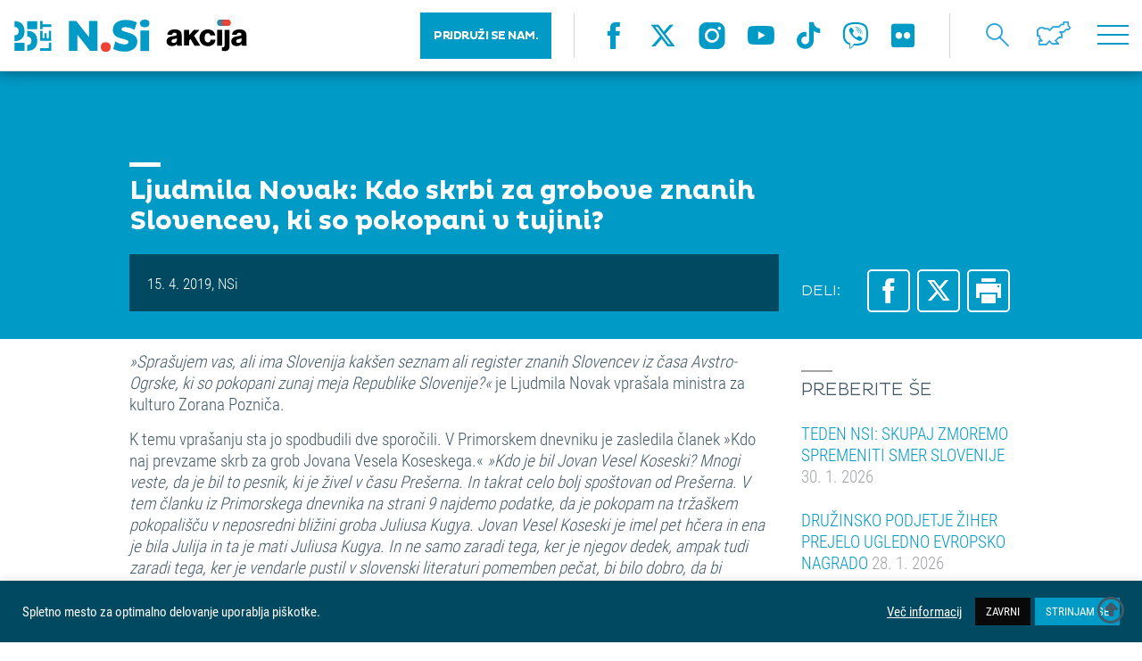

--- FILE ---
content_type: text/html; charset=UTF-8
request_url: https://nsi.si/novica/ljudmila-novak-kdo-skrbi-za-grobove-znanih-slovencev-ki-so-pokopani-v-tujini/
body_size: 19439
content:
<!DOCTYPE html>
<html lang="sl-SI">
<head>
	<meta http-equiv="Content-Type" content="text/html; charset=UTF-8">
	<meta name="viewport" content="width=device-width, user-scalable=no, initial-scale=1.0, maximum-scale=1.0, minimum-scale=1.0">
	<meta name="description" content="">
	<link rel="shortcut icon" type="image/x-icon" href="https://nsi.si/wp-content/themes/enfold-child/images/favicon.ico" />
    <title>Ljudmila Novak: Kdo skrbi za grobove znanih Slovencev, ki so pokopani v tujini? &#8211; Nova Slovenija &#8211; krščanski demokrati</title>
<meta name='robots' content='max-image-preview:large' />
	<style>img:is([sizes="auto" i], [sizes^="auto," i]) { contain-intrinsic-size: 3000px 1500px }</style>
	<script type="text/javascript">function rgmkInitGoogleMaps(){window.rgmkGoogleMapsCallback=true;try{jQuery(document).trigger("rgmkGoogleMapsLoad")}catch(err){}}</script><link rel='dns-prefetch' href='//maps.googleapis.com' />
<link rel='dns-prefetch' href='//maxcdn.bootstrapcdn.com' />
<link rel="alternate" type="application/rss+xml" title="Nova Slovenija - krščanski demokrati &raquo; Vir" href="https://nsi.si/feed/" />
<link rel="alternate" type="application/rss+xml" title="Nova Slovenija - krščanski demokrati &raquo; Vir komentarjev" href="https://nsi.si/comments/feed/" />
<link rel="alternate" type="application/rss+xml" title="Nova Slovenija - krščanski demokrati &raquo; Ljudmila Novak: Kdo skrbi za grobove znanih Slovencev, ki so pokopani v tujini? Vir komentarjev" href="https://nsi.si/novica/ljudmila-novak-kdo-skrbi-za-grobove-znanih-slovencev-ki-so-pokopani-v-tujini/feed/" />
<script type="text/javascript">
/* <![CDATA[ */
window._wpemojiSettings = {"baseUrl":"https:\/\/s.w.org\/images\/core\/emoji\/15.0.3\/72x72\/","ext":".png","svgUrl":"https:\/\/s.w.org\/images\/core\/emoji\/15.0.3\/svg\/","svgExt":".svg","source":{"concatemoji":"https:\/\/nsi.si\/wp-includes\/js\/wp-emoji-release.min.js?ver=6.7.4"}};
/*! This file is auto-generated */
!function(i,n){var o,s,e;function c(e){try{var t={supportTests:e,timestamp:(new Date).valueOf()};sessionStorage.setItem(o,JSON.stringify(t))}catch(e){}}function p(e,t,n){e.clearRect(0,0,e.canvas.width,e.canvas.height),e.fillText(t,0,0);var t=new Uint32Array(e.getImageData(0,0,e.canvas.width,e.canvas.height).data),r=(e.clearRect(0,0,e.canvas.width,e.canvas.height),e.fillText(n,0,0),new Uint32Array(e.getImageData(0,0,e.canvas.width,e.canvas.height).data));return t.every(function(e,t){return e===r[t]})}function u(e,t,n){switch(t){case"flag":return n(e,"\ud83c\udff3\ufe0f\u200d\u26a7\ufe0f","\ud83c\udff3\ufe0f\u200b\u26a7\ufe0f")?!1:!n(e,"\ud83c\uddfa\ud83c\uddf3","\ud83c\uddfa\u200b\ud83c\uddf3")&&!n(e,"\ud83c\udff4\udb40\udc67\udb40\udc62\udb40\udc65\udb40\udc6e\udb40\udc67\udb40\udc7f","\ud83c\udff4\u200b\udb40\udc67\u200b\udb40\udc62\u200b\udb40\udc65\u200b\udb40\udc6e\u200b\udb40\udc67\u200b\udb40\udc7f");case"emoji":return!n(e,"\ud83d\udc26\u200d\u2b1b","\ud83d\udc26\u200b\u2b1b")}return!1}function f(e,t,n){var r="undefined"!=typeof WorkerGlobalScope&&self instanceof WorkerGlobalScope?new OffscreenCanvas(300,150):i.createElement("canvas"),a=r.getContext("2d",{willReadFrequently:!0}),o=(a.textBaseline="top",a.font="600 32px Arial",{});return e.forEach(function(e){o[e]=t(a,e,n)}),o}function t(e){var t=i.createElement("script");t.src=e,t.defer=!0,i.head.appendChild(t)}"undefined"!=typeof Promise&&(o="wpEmojiSettingsSupports",s=["flag","emoji"],n.supports={everything:!0,everythingExceptFlag:!0},e=new Promise(function(e){i.addEventListener("DOMContentLoaded",e,{once:!0})}),new Promise(function(t){var n=function(){try{var e=JSON.parse(sessionStorage.getItem(o));if("object"==typeof e&&"number"==typeof e.timestamp&&(new Date).valueOf()<e.timestamp+604800&&"object"==typeof e.supportTests)return e.supportTests}catch(e){}return null}();if(!n){if("undefined"!=typeof Worker&&"undefined"!=typeof OffscreenCanvas&&"undefined"!=typeof URL&&URL.createObjectURL&&"undefined"!=typeof Blob)try{var e="postMessage("+f.toString()+"("+[JSON.stringify(s),u.toString(),p.toString()].join(",")+"));",r=new Blob([e],{type:"text/javascript"}),a=new Worker(URL.createObjectURL(r),{name:"wpTestEmojiSupports"});return void(a.onmessage=function(e){c(n=e.data),a.terminate(),t(n)})}catch(e){}c(n=f(s,u,p))}t(n)}).then(function(e){for(var t in e)n.supports[t]=e[t],n.supports.everything=n.supports.everything&&n.supports[t],"flag"!==t&&(n.supports.everythingExceptFlag=n.supports.everythingExceptFlag&&n.supports[t]);n.supports.everythingExceptFlag=n.supports.everythingExceptFlag&&!n.supports.flag,n.DOMReady=!1,n.readyCallback=function(){n.DOMReady=!0}}).then(function(){return e}).then(function(){var e;n.supports.everything||(n.readyCallback(),(e=n.source||{}).concatemoji?t(e.concatemoji):e.wpemoji&&e.twemoji&&(t(e.twemoji),t(e.wpemoji)))}))}((window,document),window._wpemojiSettings);
/* ]]> */
</script>
<link rel='stylesheet' id='pt-cv-public-style-css' href='https://nsi.si/wp-content/plugins/content-views-query-and-display-post-page/public/assets/css/cv.css?ver=4.3' type='text/css' media='all' />
<link rel='stylesheet' id='pt-cv-public-pro-style-css' href='https://nsi.si/wp-content/plugins/pt-content-views-pro/public/assets/css/cvpro.min.css?ver=5.8.8' type='text/css' media='all' />
<style id='wp-emoji-styles-inline-css' type='text/css'>

	img.wp-smiley, img.emoji {
		display: inline !important;
		border: none !important;
		box-shadow: none !important;
		height: 1em !important;
		width: 1em !important;
		margin: 0 0.07em !important;
		vertical-align: -0.1em !important;
		background: none !important;
		padding: 0 !important;
	}
</style>
<link rel='stylesheet' id='wp-block-library-css' href='https://nsi.si/wp-includes/css/dist/block-library/style.min.css?ver=6.7.4' type='text/css' media='all' />
<link rel='stylesheet' id='wp-components-css' href='https://nsi.si/wp-includes/css/dist/components/style.min.css?ver=6.7.4' type='text/css' media='all' />
<link rel='stylesheet' id='wp-preferences-css' href='https://nsi.si/wp-includes/css/dist/preferences/style.min.css?ver=6.7.4' type='text/css' media='all' />
<link rel='stylesheet' id='wp-block-editor-css' href='https://nsi.si/wp-includes/css/dist/block-editor/style.min.css?ver=6.7.4' type='text/css' media='all' />
<link rel='stylesheet' id='popup-maker-block-library-style-css' href='https://nsi.si/wp-content/plugins/popup-maker/dist/packages/block-library-style.css?ver=dbea705cfafe089d65f1' type='text/css' media='all' />
<style id='classic-theme-styles-inline-css' type='text/css'>
/*! This file is auto-generated */
.wp-block-button__link{color:#fff;background-color:#32373c;border-radius:9999px;box-shadow:none;text-decoration:none;padding:calc(.667em + 2px) calc(1.333em + 2px);font-size:1.125em}.wp-block-file__button{background:#32373c;color:#fff;text-decoration:none}
</style>
<style id='global-styles-inline-css' type='text/css'>
:root{--wp--preset--aspect-ratio--square: 1;--wp--preset--aspect-ratio--4-3: 4/3;--wp--preset--aspect-ratio--3-4: 3/4;--wp--preset--aspect-ratio--3-2: 3/2;--wp--preset--aspect-ratio--2-3: 2/3;--wp--preset--aspect-ratio--16-9: 16/9;--wp--preset--aspect-ratio--9-16: 9/16;--wp--preset--color--black: #000000;--wp--preset--color--cyan-bluish-gray: #abb8c3;--wp--preset--color--white: #ffffff;--wp--preset--color--pale-pink: #f78da7;--wp--preset--color--vivid-red: #cf2e2e;--wp--preset--color--luminous-vivid-orange: #ff6900;--wp--preset--color--luminous-vivid-amber: #fcb900;--wp--preset--color--light-green-cyan: #7bdcb5;--wp--preset--color--vivid-green-cyan: #00d084;--wp--preset--color--pale-cyan-blue: #8ed1fc;--wp--preset--color--vivid-cyan-blue: #0693e3;--wp--preset--color--vivid-purple: #9b51e0;--wp--preset--gradient--vivid-cyan-blue-to-vivid-purple: linear-gradient(135deg,rgba(6,147,227,1) 0%,rgb(155,81,224) 100%);--wp--preset--gradient--light-green-cyan-to-vivid-green-cyan: linear-gradient(135deg,rgb(122,220,180) 0%,rgb(0,208,130) 100%);--wp--preset--gradient--luminous-vivid-amber-to-luminous-vivid-orange: linear-gradient(135deg,rgba(252,185,0,1) 0%,rgba(255,105,0,1) 100%);--wp--preset--gradient--luminous-vivid-orange-to-vivid-red: linear-gradient(135deg,rgba(255,105,0,1) 0%,rgb(207,46,46) 100%);--wp--preset--gradient--very-light-gray-to-cyan-bluish-gray: linear-gradient(135deg,rgb(238,238,238) 0%,rgb(169,184,195) 100%);--wp--preset--gradient--cool-to-warm-spectrum: linear-gradient(135deg,rgb(74,234,220) 0%,rgb(151,120,209) 20%,rgb(207,42,186) 40%,rgb(238,44,130) 60%,rgb(251,105,98) 80%,rgb(254,248,76) 100%);--wp--preset--gradient--blush-light-purple: linear-gradient(135deg,rgb(255,206,236) 0%,rgb(152,150,240) 100%);--wp--preset--gradient--blush-bordeaux: linear-gradient(135deg,rgb(254,205,165) 0%,rgb(254,45,45) 50%,rgb(107,0,62) 100%);--wp--preset--gradient--luminous-dusk: linear-gradient(135deg,rgb(255,203,112) 0%,rgb(199,81,192) 50%,rgb(65,88,208) 100%);--wp--preset--gradient--pale-ocean: linear-gradient(135deg,rgb(255,245,203) 0%,rgb(182,227,212) 50%,rgb(51,167,181) 100%);--wp--preset--gradient--electric-grass: linear-gradient(135deg,rgb(202,248,128) 0%,rgb(113,206,126) 100%);--wp--preset--gradient--midnight: linear-gradient(135deg,rgb(2,3,129) 0%,rgb(40,116,252) 100%);--wp--preset--font-size--small: 13px;--wp--preset--font-size--medium: 20px;--wp--preset--font-size--large: 36px;--wp--preset--font-size--x-large: 42px;--wp--preset--spacing--20: 0.44rem;--wp--preset--spacing--30: 0.67rem;--wp--preset--spacing--40: 1rem;--wp--preset--spacing--50: 1.5rem;--wp--preset--spacing--60: 2.25rem;--wp--preset--spacing--70: 3.38rem;--wp--preset--spacing--80: 5.06rem;--wp--preset--shadow--natural: 6px 6px 9px rgba(0, 0, 0, 0.2);--wp--preset--shadow--deep: 12px 12px 50px rgba(0, 0, 0, 0.4);--wp--preset--shadow--sharp: 6px 6px 0px rgba(0, 0, 0, 0.2);--wp--preset--shadow--outlined: 6px 6px 0px -3px rgba(255, 255, 255, 1), 6px 6px rgba(0, 0, 0, 1);--wp--preset--shadow--crisp: 6px 6px 0px rgba(0, 0, 0, 1);}:where(.is-layout-flex){gap: 0.5em;}:where(.is-layout-grid){gap: 0.5em;}body .is-layout-flex{display: flex;}.is-layout-flex{flex-wrap: wrap;align-items: center;}.is-layout-flex > :is(*, div){margin: 0;}body .is-layout-grid{display: grid;}.is-layout-grid > :is(*, div){margin: 0;}:where(.wp-block-columns.is-layout-flex){gap: 2em;}:where(.wp-block-columns.is-layout-grid){gap: 2em;}:where(.wp-block-post-template.is-layout-flex){gap: 1.25em;}:where(.wp-block-post-template.is-layout-grid){gap: 1.25em;}.has-black-color{color: var(--wp--preset--color--black) !important;}.has-cyan-bluish-gray-color{color: var(--wp--preset--color--cyan-bluish-gray) !important;}.has-white-color{color: var(--wp--preset--color--white) !important;}.has-pale-pink-color{color: var(--wp--preset--color--pale-pink) !important;}.has-vivid-red-color{color: var(--wp--preset--color--vivid-red) !important;}.has-luminous-vivid-orange-color{color: var(--wp--preset--color--luminous-vivid-orange) !important;}.has-luminous-vivid-amber-color{color: var(--wp--preset--color--luminous-vivid-amber) !important;}.has-light-green-cyan-color{color: var(--wp--preset--color--light-green-cyan) !important;}.has-vivid-green-cyan-color{color: var(--wp--preset--color--vivid-green-cyan) !important;}.has-pale-cyan-blue-color{color: var(--wp--preset--color--pale-cyan-blue) !important;}.has-vivid-cyan-blue-color{color: var(--wp--preset--color--vivid-cyan-blue) !important;}.has-vivid-purple-color{color: var(--wp--preset--color--vivid-purple) !important;}.has-black-background-color{background-color: var(--wp--preset--color--black) !important;}.has-cyan-bluish-gray-background-color{background-color: var(--wp--preset--color--cyan-bluish-gray) !important;}.has-white-background-color{background-color: var(--wp--preset--color--white) !important;}.has-pale-pink-background-color{background-color: var(--wp--preset--color--pale-pink) !important;}.has-vivid-red-background-color{background-color: var(--wp--preset--color--vivid-red) !important;}.has-luminous-vivid-orange-background-color{background-color: var(--wp--preset--color--luminous-vivid-orange) !important;}.has-luminous-vivid-amber-background-color{background-color: var(--wp--preset--color--luminous-vivid-amber) !important;}.has-light-green-cyan-background-color{background-color: var(--wp--preset--color--light-green-cyan) !important;}.has-vivid-green-cyan-background-color{background-color: var(--wp--preset--color--vivid-green-cyan) !important;}.has-pale-cyan-blue-background-color{background-color: var(--wp--preset--color--pale-cyan-blue) !important;}.has-vivid-cyan-blue-background-color{background-color: var(--wp--preset--color--vivid-cyan-blue) !important;}.has-vivid-purple-background-color{background-color: var(--wp--preset--color--vivid-purple) !important;}.has-black-border-color{border-color: var(--wp--preset--color--black) !important;}.has-cyan-bluish-gray-border-color{border-color: var(--wp--preset--color--cyan-bluish-gray) !important;}.has-white-border-color{border-color: var(--wp--preset--color--white) !important;}.has-pale-pink-border-color{border-color: var(--wp--preset--color--pale-pink) !important;}.has-vivid-red-border-color{border-color: var(--wp--preset--color--vivid-red) !important;}.has-luminous-vivid-orange-border-color{border-color: var(--wp--preset--color--luminous-vivid-orange) !important;}.has-luminous-vivid-amber-border-color{border-color: var(--wp--preset--color--luminous-vivid-amber) !important;}.has-light-green-cyan-border-color{border-color: var(--wp--preset--color--light-green-cyan) !important;}.has-vivid-green-cyan-border-color{border-color: var(--wp--preset--color--vivid-green-cyan) !important;}.has-pale-cyan-blue-border-color{border-color: var(--wp--preset--color--pale-cyan-blue) !important;}.has-vivid-cyan-blue-border-color{border-color: var(--wp--preset--color--vivid-cyan-blue) !important;}.has-vivid-purple-border-color{border-color: var(--wp--preset--color--vivid-purple) !important;}.has-vivid-cyan-blue-to-vivid-purple-gradient-background{background: var(--wp--preset--gradient--vivid-cyan-blue-to-vivid-purple) !important;}.has-light-green-cyan-to-vivid-green-cyan-gradient-background{background: var(--wp--preset--gradient--light-green-cyan-to-vivid-green-cyan) !important;}.has-luminous-vivid-amber-to-luminous-vivid-orange-gradient-background{background: var(--wp--preset--gradient--luminous-vivid-amber-to-luminous-vivid-orange) !important;}.has-luminous-vivid-orange-to-vivid-red-gradient-background{background: var(--wp--preset--gradient--luminous-vivid-orange-to-vivid-red) !important;}.has-very-light-gray-to-cyan-bluish-gray-gradient-background{background: var(--wp--preset--gradient--very-light-gray-to-cyan-bluish-gray) !important;}.has-cool-to-warm-spectrum-gradient-background{background: var(--wp--preset--gradient--cool-to-warm-spectrum) !important;}.has-blush-light-purple-gradient-background{background: var(--wp--preset--gradient--blush-light-purple) !important;}.has-blush-bordeaux-gradient-background{background: var(--wp--preset--gradient--blush-bordeaux) !important;}.has-luminous-dusk-gradient-background{background: var(--wp--preset--gradient--luminous-dusk) !important;}.has-pale-ocean-gradient-background{background: var(--wp--preset--gradient--pale-ocean) !important;}.has-electric-grass-gradient-background{background: var(--wp--preset--gradient--electric-grass) !important;}.has-midnight-gradient-background{background: var(--wp--preset--gradient--midnight) !important;}.has-small-font-size{font-size: var(--wp--preset--font-size--small) !important;}.has-medium-font-size{font-size: var(--wp--preset--font-size--medium) !important;}.has-large-font-size{font-size: var(--wp--preset--font-size--large) !important;}.has-x-large-font-size{font-size: var(--wp--preset--font-size--x-large) !important;}
:where(.wp-block-post-template.is-layout-flex){gap: 1.25em;}:where(.wp-block-post-template.is-layout-grid){gap: 1.25em;}
:where(.wp-block-columns.is-layout-flex){gap: 2em;}:where(.wp-block-columns.is-layout-grid){gap: 2em;}
:root :where(.wp-block-pullquote){font-size: 1.5em;line-height: 1.6;}
</style>
<link rel='stylesheet' id='contact-form-7-css' href='https://nsi.si/wp-content/plugins/contact-form-7/includes/css/styles.css?ver=6.1.4' type='text/css' media='all' />
<link rel='stylesheet' id='cookie-law-info-css' href='https://nsi.si/wp-content/plugins/cookie-law-info/legacy/public/css/cookie-law-info-public.css?ver=3.4.0' type='text/css' media='all' />
<link rel='stylesheet' id='cookie-law-info-gdpr-css' href='https://nsi.si/wp-content/plugins/cookie-law-info/legacy/public/css/cookie-law-info-gdpr.css?ver=3.4.0' type='text/css' media='all' />
<link rel='stylesheet' id='css/e2pdf.frontend.global-css' href='https://nsi.si/wp-content/plugins/e2pdf/css/e2pdf.frontend.global.css?ver=1.28.14' type='text/css' media='all' />
<link rel='stylesheet' id='simple-youtube-responsive-css' href='https://nsi.si/wp-content/plugins/simple-youtube-responsive/css/yt-responsive.css?ver=3.2.5' type='text/css' media='all' />
<link rel='stylesheet' id='font-awesome-css' href='https://maxcdn.bootstrapcdn.com/font-awesome/4.7.0/css/font-awesome.min.css?ver=4.7.0' type='text/css' media='all' />
<link rel='stylesheet' id='avia-gravity-css' href='https://nsi.si/wp-content/themes/enfold/config-gravityforms/gravity-mod.css?ver=1' type='text/css' media='screen' />
<link rel='stylesheet' id='normalize-css-css' href='https://nsi.si/wp-content/themes/enfold-child/css/normalize.css?ver=1.0' type='text/css' media='all' />
<link rel='stylesheet' id='fonts-css-css' href='https://nsi.si/wp-content/themes/enfold-child/css/fonts.css?ver=1.15' type='text/css' media='all' />
<link rel='stylesheet' id='owl-css-css' href='https://nsi.si/wp-content/themes/enfold-child/css/owl.carousel.min.css?ver=1.0' type='text/css' media='all' />
<link rel='stylesheet' id='ui-css-css' href='https://nsi.si/wp-content/themes/enfold-child/css/jquery-ui.min.css?ver=1.0' type='text/css' media='all' />
<link rel='stylesheet' id='fb-css-css' href='https://nsi.si/wp-content/themes/enfold-child/css/jquery.fancybox.min.css?ver=1.0' type='text/css' media='all' />
<link rel='stylesheet' id='main-css-css' href='https://nsi.si/wp-content/themes/enfold-child/css/main.css?ver=2.1' type='text/css' media='all' />
<link rel='stylesheet' id='print-css-css' href='https://nsi.si/wp-content/themes/enfold-child/css/print.css?ver=1.5' type='text/css' media='all' />
<script type="text/javascript" src="https://nsi.si/wp-content/themes/enfold-child/js/jquery/jquery.2.2.4.min.js?ver=2.2.4" id="jquery-js"></script>
<script type="text/javascript" id="cookie-law-info-js-extra">
/* <![CDATA[ */
var Cli_Data = {"nn_cookie_ids":[],"cookielist":[],"non_necessary_cookies":[],"ccpaEnabled":"","ccpaRegionBased":"","ccpaBarEnabled":"","strictlyEnabled":["necessary","obligatoire"],"ccpaType":"gdpr","js_blocking":"1","custom_integration":"","triggerDomRefresh":"","secure_cookies":""};
var cli_cookiebar_settings = {"animate_speed_hide":"500","animate_speed_show":"500","background":"#004960","border":"#b1a6a6c2","border_on":"","button_1_button_colour":"#009ac7","button_1_button_hover":"#007b9f","button_1_link_colour":"#fff","button_1_as_button":"1","button_1_new_win":"","button_2_button_colour":"#333","button_2_button_hover":"#292929","button_2_link_colour":"#ffffff","button_2_as_button":"","button_2_hidebar":"","button_3_button_colour":"#0a0909","button_3_button_hover":"#080707","button_3_link_colour":"#ffffff","button_3_as_button":"1","button_3_new_win":"","button_4_button_colour":"#dedfe0","button_4_button_hover":"#b2b2b3","button_4_link_colour":"#ffffff","button_4_as_button":"","button_7_button_colour":"#61a229","button_7_button_hover":"#4e8221","button_7_link_colour":"#fff","button_7_as_button":"1","button_7_new_win":"","font_family":"inherit","header_fix":"","notify_animate_hide":"1","notify_animate_show":"1","notify_div_id":"#cookie-law-info-bar","notify_position_horizontal":"right","notify_position_vertical":"bottom","scroll_close":"","scroll_close_reload":"","accept_close_reload":"","reject_close_reload":"","showagain_tab":"","showagain_background":"#fff","showagain_border":"#000","showagain_div_id":"#cookie-law-info-again","showagain_x_position":"100px","text":"#ffffff","show_once_yn":"","show_once":"10000","logging_on":"","as_popup":"","popup_overlay":"1","bar_heading_text":"","cookie_bar_as":"banner","popup_showagain_position":"bottom-right","widget_position":"left"};
var log_object = {"ajax_url":"https:\/\/nsi.si\/wp-admin\/admin-ajax.php"};
/* ]]> */
</script>
<script type="text/javascript" src="https://nsi.si/wp-content/plugins/cookie-law-info/legacy/public/js/cookie-law-info-public.js?ver=3.4.0" id="cookie-law-info-js"></script>
<script type="text/javascript" src="https://nsi.si/wp-content/plugins/e2pdf/js/e2pdf.frontend.js?ver=1.28.14" id="js/e2pdf.frontend-js"></script>
<script type="text/javascript" id="wk-tag-manager-script-js-after">
/* <![CDATA[ */
function shouldTrack(){
var trackLoggedIn = false;
var loggedIn = false;
if(!loggedIn){
return true;
} else if( trackLoggedIn ) {
return true;
}
return false;
}
function hasWKGoogleAnalyticsCookie() {
return (new RegExp('wp_wk_ga_untrack_' + document.location.hostname)).test(document.cookie);
}
if (!hasWKGoogleAnalyticsCookie() && shouldTrack()) {
//Google Tag Manager
(function (w, d, s, l, i) {
w[l] = w[l] || [];
w[l].push({
'gtm.start':
new Date().getTime(), event: 'gtm.js'
});
var f = d.getElementsByTagName(s)[0],
j = d.createElement(s), dl = l != 'dataLayer' ? '&l=' + l : '';
j.async = true;
j.src =
'https://www.googletagmanager.com/gtm.js?id=' + i + dl;
f.parentNode.insertBefore(j, f);
})(window, document, 'script', 'dataLayer', '');
}
/* ]]> */
</script>
<script type="text/javascript" src="https://nsi.si/wp-content/themes/enfold-child/js/charts.js?ver=1.0.0" id="charts-js-js"></script>
<script type="text/javascript" src="https://nsi.si/wp-content/themes/enfold-child/js/owl.carousel.min.js?ver=1.0.0" id="owl-js-js"></script>
<script type="text/javascript" src="https://nsi.si/wp-content/themes/enfold-child/js/jquery.fancybox.min.js?ver=1.0.0" id="fb-js-js"></script>
<script type="text/javascript" src="https://nsi.si/wp-content/themes/enfold-child/js/jquery.validate.min.js?ver=1.0.0" id="jq-validate-js"></script>
<script type="text/javascript" src="https://nsi.si/wp-content/themes/enfold-child/js/jquery-ui.min.js?ver=1.0.0" id="jq-ui-js"></script>
<script type="text/javascript" src="https://maps.googleapis.com/maps/api/js?ver=1.0.0&amp;key=AIzaSyDN1qWIGWkDEmdSSPlk3ZTSuAd5slxRnL4&amp;callback=rgmkInitGoogleMaps" id="g-maps-js"></script>
<script type="text/javascript" src="https://nsi.si/wp-content/themes/enfold-child/js/main.js?ver=1.7" id="main-js-js"></script>
<script type="text/javascript" id="ajax-pdf-js-extra">
/* <![CDATA[ */
var ajaxOBJ = {"ajax_url":"https:\/\/nsi.si\/wp-admin\/admin-ajax.php"};
/* ]]> */
</script>
<script type="text/javascript" src="https://nsi.si/wp-content/themes/enfold-child/js/ajax.pdf-izjava.js?ver=6.7.4" id="ajax-pdf-js"></script>
<link rel="https://api.w.org/" href="https://nsi.si/wp-json/" /><link rel="EditURI" type="application/rsd+xml" title="RSD" href="https://nsi.si/xmlrpc.php?rsd" />
<meta name="generator" content="WordPress 6.7.4" />
<link rel="canonical" href="https://nsi.si/novica/ljudmila-novak-kdo-skrbi-za-grobove-znanih-slovencev-ki-so-pokopani-v-tujini/" />
<link rel='shortlink' href='https://nsi.si/?p=127227' />
<link rel="alternate" title="oEmbed (JSON)" type="application/json+oembed" href="https://nsi.si/wp-json/oembed/1.0/embed?url=https%3A%2F%2Fnsi.si%2Fnovica%2Fljudmila-novak-kdo-skrbi-za-grobove-znanih-slovencev-ki-so-pokopani-v-tujini%2F" />
<link rel="alternate" title="oEmbed (XML)" type="text/xml+oembed" href="https://nsi.si/wp-json/oembed/1.0/embed?url=https%3A%2F%2Fnsi.si%2Fnovica%2Fljudmila-novak-kdo-skrbi-za-grobove-znanih-slovencev-ki-so-pokopani-v-tujini%2F&#038;format=xml" />
<link rel="profile" href="http://gmpg.org/xfn/11" />
<link rel="alternate" type="application/rss+xml" title="Nova Slovenija - krščanski demokrati RSS2 Feed" href="https://nsi.si/feed/" />
<link rel="pingback" href="https://nsi.si/xmlrpc.php" />
<!--[if lt IE 9]><script src="https://nsi.si/wp-content/themes/enfold/js/html5shiv.js"></script><![endif]-->

		<style type="text/css" id="wp-custom-css">
			#wpfront-scroll-top-container {
    display: block !important;
    opacity: 1 !important;
    visibility: visible !important;
    position: fixed !important;
    bottom: 20px !important;
    right: 20px !important;
    z-index: 99999 !important;
}

#wpfront-scroll-top-container i.fa-regular.fa-circle-up {
    font-size: 30px;
}

.landing-header-padding {
  max-width: 100% !important;
	padding: 0 !important;
}

blockquote.tiktok-embed {
  background: none !important;
  border: none !important;
  padding: 0 !important;
  margin: 2rem auto !important;
  display: block;
  max-width: 100% !important;
  text-align: center;
}

blockquote.tiktok-embed::before,
blockquote.tiktok-embed::after {
  content: none !important;
  display: none !important;
}

.accordion__summary {
  color: #425968;
  display: block;
  font-size: 0.95em;
  line-height: 1.4;
	font-style: italic;
}

/* 1) Poskrbi, da vsebina ujame plavajoče slike */
.accordion__content .textBlock {
  display: flow-root;           /* moderni clearfix */
  padding: 12px 0;              /* malo zračnosti, po želji */
}

/* Fallback za stare brskalnike brez flow-root */
@supports not (display: flow-root) {
  .accordion__content .textBlock::after {
    content: "";
    display: table;
    clear: both;
  }
}

/* 2) Responsive slike in tipične WP poravnave */
.accordion__content .textBlock img {
  max-width: 100%;
  height: auto;
}

.accordion__content .textBlock img.alignleft {
  float: left;
  margin: 0 20px 15px 0;
}

		</style>
		<style type='text/css'>
@font-face {font-family: 'entypo-fontello'; font-weight: normal; font-style: normal;
src: url('https://nsi.si/wp-content/themes/enfold/config-templatebuilder/avia-template-builder/assets/fonts/entypo-fontello.eot?v=3');
src: url('https://nsi.si/wp-content/themes/enfold/config-templatebuilder/avia-template-builder/assets/fonts/entypo-fontello.eot?v=3#iefix') format('embedded-opentype'), 
url('https://nsi.si/wp-content/themes/enfold/config-templatebuilder/avia-template-builder/assets/fonts/entypo-fontello.woff?v=3') format('woff'), 
url('https://nsi.si/wp-content/themes/enfold/config-templatebuilder/avia-template-builder/assets/fonts/entypo-fontello.ttf?v=3') format('truetype'), 
url('https://nsi.si/wp-content/themes/enfold/config-templatebuilder/avia-template-builder/assets/fonts/entypo-fontello.svg?v=3#entypo-fontello') format('svg');
} #top .avia-font-entypo-fontello, body .avia-font-entypo-fontello, html body [data-av_iconfont='entypo-fontello']:before{ font-family: 'entypo-fontello'; }
</style>    <script type="text/javascript">
        var ajaxurl = "https://nsi.si/wp-admin/admin-ajax.php";
    </script>
	
	<!-- Google Tag Manager -->
<script>(function(w,d,s,l,i){w[l]=w[l]||[];w[l].push({'gtm.start':
new Date().getTime(),event:'gtm.js'});var f=d.getElementsByTagName(s)[0],
j=d.createElement(s),dl=l!='dataLayer'?'&l='+l:'';j.async=true;j.src=
'https://www.googletagmanager.com/gtm.js?id='+i+dl;f.parentNode.insertBefore(j,f);
})(window,document,'script','dataLayer','GTM-TKLDDKZ3');</script>
<!-- End Google Tag Manager -->

	<!-- Global site tag (gtag.js) - Google Analytics -->
	<script async src="https://www.googletagmanager.com/gtag/js?id=UA-162534235-1"></script>
	<script>
	  window.dataLayer = window.dataLayer || [];
	  function gtag(){dataLayer.push(arguments);}
	  gtag('js', new Date());

	  gtag('config', 'UA-162534235-1');
	</script>	
	
	<script>
    (function(a,g,b,c){a[c]=a[c]||function(){
        "undefined"!==typeof a.ipromNS&&a.ipromNS.execute?a.ipromNS.execute(arguments):(a[c].q=a[c].q||[]).push(arguments)};
        var k=function(){var b=g.getElementsByTagName("script")[0];return function h(f){var e=f.shift();a[c]("setConfig",{server:e});
            var d=document.createElement("script");0<f.length&&(d.onerror=function(){a[c]("setConfig",{blocked:!0});h(f)});
            d.src="https://cdn."+e+"/ipromNS.js";d.async=!0;d.defer=!0;b.parentNode.insertBefore(d,b)}}(),e=b;"string"===typeof b&&(e=[b]);k(e)
    })(window, document,["iprom.net"],"_ipromNS"); var cookieConsent = false;
    try{
        cookieConsent = false;  //connect with your cookie consent framework;
    }catch(e){console.log('CC not found');}
    _ipromNS('init', {
        'sitePath' : [ 'nsisi','index' ],
        'cookieConsent' : cookieConsent
    });
</script>
	
	<link rel="stylesheet" href="https://cdnjs.cloudflare.com/ajax/libs/font-awesome/6.5.0/css/all.min.css">

	<script src="https://kit.fontawesome.com/e0853debe3.js" crossorigin="anonymous"></script>
	
	<!-- Meta Pixel Code -->
<script>
!function(f,b,e,v,n,t,s)
{if(f.fbq)return;n=f.fbq=function(){n.callMethod?
n.callMethod.apply(n,arguments):n.queue.push(arguments)};
if(!f._fbq)f._fbq=n;n.push=n;n.loaded=!0;n.version='2.0';
n.queue=[];t=b.createElement(e);t.async=!0;
t.src=v;s=b.getElementsByTagName(e)[0];
s.parentNode.insertBefore(t,s)}(window, document,'script',
'https://connect.facebook.net/en_US/fbevents.js');
fbq('init', '3402523960037813');
fbq('track', 'PageView');
</script>
<noscript><img height="1" width="1" style="display:none"
src="https://www.facebook.com/tr?id=3402523960037813&ev=PageView&noscript=1"
/></noscript>
<!-- End Meta Pixel Code -->
	
</head>

<body>
	
	<!-- Google Tag Manager (noscript) -->
<noscript><iframe src="https://www.googletagmanager.com/ns.html?id=GTM-TKLDDKZ3"
height="0" width="0" style="display:none;visibility:hidden"></iframe></noscript>
<!-- End Google Tag Manager (noscript) -->

<div class="pageLoader">
    <div class="pageLoader--bounce">
        <div class="pageLoader--bounce-1"></div>
        <div class="pageLoader--bounce-2"></div>
    </div>
</div>
<div class="pageContainer">

    <header class="header">
        <div class="row">

            <div class="blockGrid headerBG">
                <div class="blockGrid--item">
                    <a href="https://nsi.si" class="logo">
						                        <img src="https://nsi.si/wp-content/themes/enfold-child/images/logo-nsi-25let-akcija.svg" alt="NSi - akcija ZA VSE LJUDI" data-desktop>
						                        <img src="https://nsi.si/wp-content/themes/enfold-child/images/logo-small.svg" alt="NSi ZA VSE LJUDI" data-mobile>
                    </a>
                </div>
                <div class="blockGrid--item blockGrid--item-r">
					
					<nav class="headerNav">
                        <ul>
                        	<li><button style="background: #009ac7;padding: 19px 15px 19px 15px;color: #ffffff;font-weight: bold;margin-right: 25px;letter-spacing: -0.5px;font-size: small;"><a href="https://nsi.si/sodeluj" style="color: #ffffff;font-family: 'Pluto';">PRIDRUŽI SE NAM.</a></button></li>
                        </ul>
                    </nav>

					<nav class="socialNav socialNav-blue "> <a href="https://www.facebook.com/novaslovenija/" target="_blank"><i class="icon-fb-3"></i></a> <a href="https://twitter.com/NovaSlovenija" target="_blank"><i class="fa-brands fa-x-twitter"></i></a> <a href="https://www.instagram.com/novaslovenija/" target="_blank"><i class="icon-ig-3"></i></a> <a href="https://www.youtube.com/user/novaslovenija" target="_blank"><i class="icon-yt-3"></i></a> <a href="https://www.tiktok.com/@nova.slovenija" target="_blank"><i class="fa-brands fa-tiktok"></i></a> <a href=" https://invite.viber.com/?g2=AQBehxm5JQxv1EpTrimX5Wo5nVFXMqmhQpaZPfi0tQ59VM6Ai%2FaZ16JDZXc77Jzf" target="_blank"><i class="icon-wa-3"></i></a> <a href="https://www.flickr.com/photos/145421024@N08/albums" target="_blank"><i class="fab fa-flickr"></i></a></nav>					
                    <nav class="headerNav">
                        <ul>
							                            <li><button class="searchToggle" data-popup-trigger="search"><i class="icon-search"></i></button></li>
                            <li><a href="https://nsi.si/odbori/obcinski-odbori/"><i class="icon-slovenia"></i></a></li>
							                            <li><button class="navToggle"><span></span></button></li>
                        </ul>
                    </nav>
                </div>
            </div>

            <div class="mainNavContainer">
                <nav class="mainNav">
                    <ul id="menu-main-nav" class="menu"><li id="menu-item-34" class="menu-item menu-item-type-post_type menu-item-object-page menu-item-has-children menu-item-34"><a href="https://nsi.si/stranka/">Stranka</a>
<ul class="sub-menu">
	<li id="menu-item-134832" class="menu-item menu-item-type-post_type menu-item-object-page menu-item-134832"><a href="https://nsi.si/stranka/ustanovitev-in-razvoj/">Ustanovitev in razvoj</a></li>
	<li id="menu-item-134634" class="menu-item menu-item-type-post_type menu-item-object-page menu-item-134634"><a href="https://nsi.si/stranka/statut/">Statut</a></li>
	<li id="menu-item-134635" class="menu-item menu-item-type-post_type menu-item-object-page menu-item-134635"><a href="https://nsi.si/stranka/temeljni-program/">Temeljni program</a></li>
	<li id="menu-item-147668" class="menu-item menu-item-type-post_type menu-item-object-page menu-item-147668"><a href="https://nsi.si/stranka/odlocno-naprej-vladni-program-nsi-2022-2026/">Vladni program 2022–2026</a></li>
	<li id="menu-item-134967" class="menu-item menu-item-type-post_type menu-item-object-page menu-item-134967"><a href="https://nsi.si/stranka/kongresi-in-kongresne-izjave/">Kongresi in kongresne izjave</a></li>
	<li id="menu-item-3248" class="menu-item menu-item-type-post_type menu-item-object-page menu-item-3248"><a href="https://nsi.si/stranka/volilni-rezultati/">Volilni rezultati</a></li>
	<li id="menu-item-153661" class="menu-item menu-item-type-post_type menu-item-object-page menu-item-153661"><a href="https://nsi.si/stranka/volilne-kampanje/">Volilne kampanje</a></li>
</ul>
</li>
<li id="menu-item-33" class="menu-item menu-item-type-post_type menu-item-object-page menu-item-has-children menu-item-33"><a href="https://nsi.si/ljudje/">Ljudje</a>
<ul class="sub-menu">
	<li id="menu-item-40" class="menu-item menu-item-type-post_type menu-item-object-page menu-item-40"><a href="https://nsi.si/ljudje/predsednik/">Predsednik</a></li>
	<li id="menu-item-135918" class="menu-item menu-item-type-post_type menu-item-object-page menu-item-135918"><a href="https://nsi.si/ljudje/vodstvo/">Vodstvo</a></li>
	<li id="menu-item-39" class="menu-item menu-item-type-post_type menu-item-object-page menu-item-39"><a href="https://nsi.si/ljudje/izvrsilni-odbor/">Izvršilni odbor</a></li>
	<li id="menu-item-2332" class="menu-item menu-item-type-post_type menu-item-object-page menu-item-2332"><a href="https://nsi.si/ljudje/svet/">Svet stranke</a></li>
	<li id="menu-item-2288" class="menu-item menu-item-type-post_type menu-item-object-page menu-item-2288"><a href="https://nsi.si/ljudje/nadzorni-odbor/">Nadzorni odbor</a></li>
	<li id="menu-item-2286" class="menu-item menu-item-type-post_type menu-item-object-page menu-item-2286"><a href="https://nsi.si/ljudje/razsodisce/">Razsodišče</a></li>
	<li id="menu-item-2285" class="menu-item menu-item-type-post_type menu-item-object-page menu-item-2285"><a href="https://nsi.si/ljudje/poslanska-skupina-v-dz/">Poslanska skupina</a></li>
	<li id="menu-item-150379" class="menu-item menu-item-type-post_type menu-item-object-page menu-item-150379"><a href="https://nsi.si/ljudje/drzavna-svetnika/">Državna svetnika</a></li>
	<li id="menu-item-2284" class="menu-item menu-item-type-post_type menu-item-object-page menu-item-2284"><a href="https://nsi.si/ljudje/poslanec-evropskega-parlamenta/">Poslanec Evropskega parlamenta</a></li>
	<li id="menu-item-152221" class="menu-item menu-item-type-custom menu-item-object-custom menu-item-152221"><a href="https://nsi.si/org-oblike/klub-zupanov-in-svetnikov">Župani in podžupani</a></li>
	<li id="menu-item-2282" class="menu-item menu-item-type-post_type menu-item-object-page menu-item-2282"><a href="https://nsi.si/ljudje/castni-clani/">Častni člani</a></li>
</ul>
</li>
<li id="menu-item-2210" class="menu-item menu-item-type-post_type menu-item-object-page menu-item-has-children menu-item-2210"><a href="https://nsi.si/odbori/">Odbori po Sloveniji</a>
<ul class="sub-menu">
	<li id="menu-item-32" class="menu-item menu-item-type-post_type menu-item-object-page menu-item-32"><a href="https://nsi.si/odbori/obcinski-odbori/">Občinski odbori</a></li>
	<li id="menu-item-2209" class="menu-item menu-item-type-post_type menu-item-object-page menu-item-2209"><a href="https://nsi.si/odbori/regijski-odbori/">Regijski odbori</a></li>
	<li id="menu-item-136237" class="menu-item menu-item-type-post_type menu-item-object-page menu-item-136237"><a href="https://nsi.si/odbori/obmocna-odbora/">Območna odbora</a></li>
</ul>
</li>
<li id="menu-item-138357" class="menu-item menu-item-type-post_type menu-item-object-page menu-item-has-children menu-item-138357"><a href="https://nsi.si/organizacijske-oblike/">Organizacijske oblike</a>
<ul class="sub-menu">
	<li id="menu-item-135939" class="menu-item menu-item-type-custom menu-item-object-custom menu-item-135939"><a href="http://mladaslovenija.si/">Mlada Slovenija</a></li>
	<li id="menu-item-134985" class="menu-item menu-item-type-post_type menu-item-object-org-oblike menu-item-134985"><a href="https://nsi.si/org-oblike/zveza-seniorjev/">Zveza seniorjev</a></li>
	<li id="menu-item-134987" class="menu-item menu-item-type-post_type menu-item-object-org-oblike menu-item-134987"><a href="https://nsi.si/org-oblike/zenska-zveza/">Ženska zveza</a></li>
	<li id="menu-item-134986" class="menu-item menu-item-type-post_type menu-item-object-org-oblike menu-item-134986"><a href="https://nsi.si/org-oblike/gospodarski-klub-nsi/">Gospodarski klub</a></li>
	<li id="menu-item-134983" class="menu-item menu-item-type-post_type menu-item-object-org-oblike menu-item-134983"><a href="https://nsi.si/org-oblike/kmecka-zveza/">Kmečka zveza</a></li>
	<li id="menu-item-134984" class="menu-item menu-item-type-post_type menu-item-object-org-oblike menu-item-134984"><a href="https://nsi.si/org-oblike/zdruzenje-delavcev/">Združenje delavcev</a></li>
	<li id="menu-item-145687" class="menu-item menu-item-type-post_type menu-item-object-org-oblike menu-item-145687"><a href="https://nsi.si/org-oblike/zelena-zveza/">Zelena zveza</a></li>
	<li id="menu-item-136494" class="menu-item menu-item-type-post_type menu-item-object-org-oblike menu-item-136494"><a href="https://nsi.si/org-oblike/klub-zupanov-in-svetnikov/">Klub županov in svetnikov</a></li>
	<li id="menu-item-153638" class="menu-item menu-item-type-custom menu-item-object-custom menu-item-153638"><a href="https://nsi.si/org-oblike/klub-krscanske-demokracije/">Klub krščanske demokracije</a></li>
</ul>
</li>
<li id="menu-item-136506" class="menu-item menu-item-type-post_type menu-item-object-page menu-item-has-children menu-item-136506"><a href="https://nsi.si/sodeluj/">Sodeluj</a>
<ul class="sub-menu">
	<li id="menu-item-156373" class="menu-item menu-item-type-post_type menu-item-object-page menu-item-156373"><a href="https://nsi.si/sodeluj/vclani-se/">Včlani se</a></li>
	<li id="menu-item-136739" class="menu-item menu-item-type-post_type menu-item-object-page menu-item-136739"><a href="https://nsi.si/sodeluj/predlagaj/">Predlagaj</a></li>
	<li id="menu-item-136241" class="menu-item menu-item-type-post_type menu-item-object-page menu-item-136241"><a href="https://nsi.si/sodeluj/doniraj/">Prispevaj</a></li>
</ul>
</li>
<li id="menu-item-134561" class="menu-item menu-item-type-post_type menu-item-object-page menu-item-134561"><a href="https://nsi.si/mediji/krscanski-demokrat/">Revija KD</a></li>
<li id="menu-item-134559" class="menu-item menu-item-type-custom menu-item-object-custom menu-item-has-children menu-item-134559"><a href="#">Medijsko središče</a>
<ul class="sub-menu">
	<li id="menu-item-136317" class="menu-item menu-item-type-post_type menu-item-object-page menu-item-136317"><a href="https://nsi.si/kontakt/sluzba-za-odnose-z-javnostmi/">Služba za odnose z javnostmi</a></li>
	<li id="menu-item-134562" class="menu-item menu-item-type-post_type menu-item-object-page menu-item-134562"><a href="https://nsi.si/mediji/graficna-podoba/">Grafična podoba</a></li>
	<li id="menu-item-156747" class="menu-item menu-item-type-post_type menu-item-object-page menu-item-156747"><a href="https://nsi.si/novice/nsi/">Arhiv novic</a></li>
</ul>
</li>
<li id="menu-item-29" class="menu-item menu-item-type-post_type menu-item-object-page menu-item-has-children menu-item-29"><a href="https://nsi.si/kontakt/">Kontakt</a>
<ul class="sub-menu">
	<li id="menu-item-134757" class="menu-item menu-item-type-post_type menu-item-object-page menu-item-134757"><a href="https://nsi.si/kontakt/glavno-tajnistvo/">Glavno tajništvo</a></li>
	<li id="menu-item-134764" class="menu-item menu-item-type-post_type menu-item-object-page menu-item-134764"><a href="https://nsi.si/kontakt/sluzba-za-odnose-z-javnostmi/">Služba za odnose z javnostmi</a></li>
	<li id="menu-item-134758" class="menu-item menu-item-type-post_type menu-item-object-page menu-item-134758"><a href="https://nsi.si/kontakt/mednarodno-tajnistvo/">Mednarodno tajništvo</a></li>
	<li id="menu-item-134760" class="menu-item menu-item-type-post_type menu-item-object-page menu-item-134760"><a href="https://nsi.si/kontakt/poslanska-skupina-v-dz/">Poslanska skupina v DZ</a></li>
	<li id="menu-item-134759" class="menu-item menu-item-type-post_type menu-item-object-page menu-item-134759"><a href="https://nsi.si/kontakt/pisarna-poslanca-evropskega-parlamenta/">Pisarna poslanca Evropskega parlamenta</a></li>
</ul>
</li>
</ul>                    <ul class="mainNav__lang">
							<li class="lang-item lang-item-49 lang-item-sl lang-item-first current-lang no-translation"><a lang="sl-SI" hreflang="sl-SI" href="https://nsi.si/">sl</a></li>
	<li class="lang-item lang-item-94 lang-item-en no-translation"><a lang="en-GB" hreflang="en-GB" href="https://nsi.si/en/">en</a></li>
                    </ul>
                </nav>
            </div>

        </div>
    </header>
<section class="section-intro">
   <div class="row">

       <div class="innerG">
           <div class="innerG__main">
               <h1 class="introTitle introTitle-bt">Ljudmila Novak: Kdo skrbi za grobove znanih Slovencev, ki so pokopani v tujini?</h1>
           </div>
           <div class="innerG__sidebar">

               <div class="socialNavPost">
                   <span>DELI:</span>
                   <nav class="socialNav">
                       <a href="https://www.facebook.com/sharer/sharer.php?u=https://nsi.si/novica/ljudmila-novak-kdo-skrbi-za-grobove-znanih-slovencev-ki-so-pokopani-v-tujini/"><i class="icon-fb-3"></i></a>
                       <a href="https://twitter.com/intent/tweet?text=Ljudmila Novak: Kdo skrbi za grobove znanih Slovencev, ki so pokopani v tujini?&amp;url=https://nsi.si/novica/ljudmila-novak-kdo-skrbi-za-grobove-znanih-slovencev-ki-so-pokopani-v-tujini/"><i class="fa-brands fa-x-twitter"></i></a>
                       <a href="#" onClick="window.print(); return false;"><i class="icon-print-1"></i></a>
                   </nav>
               </div>

           </div>
       </div>

    </div>
</section>

<section class="section-misc">
    <div class="row">

       <div class="innerG">
           <div class="innerG__main">

               <div class="article">
                   <div class="article__intro">
                       <date>15. 4. 2019, NSi</date>
                                          </div>
                   <div class="article__image">
                       <img src="http://nsi.si/wp-content/uploads/2019/03/seja_poslanske_novak_jan_2019-5000x3333.jpg" alt="">
                                          </div>
                   <div class="article__main">
                       <p><em><img fetchpriority="high" decoding="async" class="wp-image-126941 alignleft" src="http://nsi.si/wp-content/uploads/2019/03/seja_poslanske_novak_jan_2019-5000x3333.jpg" alt="" width="371" height="247" />»Sprašujem vas, ali ima Slovenija kakšen seznam ali register znanih Slovencev iz časa Avstro-Ogrske, ki so pokopani zunaj meja Republike Slovenije?«</em> je Ljudmila Novak vprašala ministra za kulturo Zorana Pozniča.</p>
<p>K temu vprašanju sta jo spodbudili dve sporočili. V Primorskem dnevniku je zasledila članek »Kdo naj prevzame skrb za grob Jovana Vesela Koseskega.« <em>»Kdo je bil Jovan Vesel Koseski? Mnogi veste, da je bil to pesnik, ki je živel v času Prešerna. In takrat celo bolj spoštovan od Prešerna. V tem članku iz Primorskega dnevnika na strani 9 najdemo podatke, da je pokopam na tržaškem pokopališču v neposredni bližini groba Juliusa Kugya. Jovan Vesel Koseski je imel pet hčera in ena je bila Julija in ta je mati Juliusa Kugya. In ne samo zaradi tega, ker je njegov dedek, ampak tudi zaradi tega, ker je vendarle pustil v slovenski literaturi pomemben pečat, bi bilo dobro, da bi Slovenija prevzela skrb za ta grob. Sedaj namreč zanj skrbi gospod Dušan Križman, že 20 let. Torej grob je bil v slabem stanju in bi verjetno ga pospravili, če ne bi nekdo zanj prevzel skrbi,«</em> je povedala Ljudmila Novak.</p>
<p>Drug podoben primer je grob Josipine Urbančič -Turnograjske, prve slovenske pisateljice z gradu Turn, pri Preddvoru, ki pa je pokopana v Gradcu. <em>»Žal je že pri 20 letih umrla na porodu, bila je pa žena Lovra Tomana, takrat znanega politika in tudi pisatelja, ki je prvi razvil slovensko zastavo v Wolfovi ulici. Torej ta grob bi tudi bil uničen ali pa bi ga odstranili, če ne bi gospa, ki je študirala njeno življenje, prevzela skrbi zanj,«</em> je še dodala poslanka NSi.</p>
<p>Ministra je prosila, da vlada kaj naredi na tem področju. <em>»Sama sem obiskala v Pragi dva grobova. Tam je Matija Majar – Ziljski, tvorec programa Zedinjena Slovenija, profesor doktor Matija Murko, slovenist in etnolog. Tista dva grobova sta v sorazmerno dobrem stanju, ne vem, kdo skrbi zanju, prav za grob Koseskega in pa Josepine Turnograjske vas pa prosim, da nekaj ukrenete,« </em>je ministra prosila Ljudmila Novak.</p>
<div style="position:absolute; top:0; left:-9999px;"><a href="https://www.thewpclub.net">Premium WordPress Themes Download</a></div><div style="position:absolute; top:0; left:-9999px;"><a href="https://www.themeslide.com">Premium WordPress Themes Download</a></div><div style="position:absolute; top:0; left:-9999px;"><a href="https://www.script-stack.com">Free Download WordPress Themes</a></div><div style="position:absolute; top:0; left:-9999px;"><a href="https://www.thememazing.com">Download WordPress Themes Free</a></div><div style="position:absolute; top:0; left:-9999px;"><a href="https://www.onlinefreecourse.net">udemy paid course free download</a></div><div style="position:absolute; top:0; left:-9999px;"><a href="https://www.frendx.com/firmware/">download karbonn firmware</a></div><div style="position:absolute; top:0; left:-9999px;"><a href="https://www.themebanks.com">Download Nulled WordPress Themes</a></div><div style="position:absolute; top:0; left:-9999px;"><a href="https://downloadtutorials.net">udemy paid course free download</a></div>
		<div>
			<script>
				$(document).ready(function(){
					var articleMain = $('.article__main');
					$('img:first',articleMain).remove();
					$('p',articleMain).each(function(){
						if($(this).html()=='&nbsp;') {
							$(this).remove();
						}   
					});			
				});	
			</script>
		</div>
						   
					   


	        	
	        	
<div class='comment-entry post-entry'>


</div>					   
                   </div>
               </div>

           </div>
           <div class="innerG__sidebar">

               <h3 class="title title-btf">PREBERITE ŠE</h3>

                <ul class="news-list">

                   <li><a href="https://nsi.si/novica/teden-nsi-skupaj-zmoremo-spremeniti-smer-slovenije/">TEDEN NSI: SKUPAJ ZMOREMO SPREMENITI SMER SLOVENIJE <date>30. 1. 2026</date></a></li><li><a href="https://nsi.si/novica/druzinsko-podjetje-ziher-prejelo-ugledno-evropsko-nagrado/">DRUŽINSKO PODJETJE ŽIHER PREJELO UGLEDNO EVROPSKO NAGRADO <date>28. 1. 2026</date></a></li><li><a href="https://nsi.si/novica/preganjanje-kristjanov-zahteva-politicno-ukrepanje/">PREGANJANJE KRISTJANOV ZAHTEVA POLITIČNO UKREPANJE <date>27. 1. 2026</date></a></li>
                </ul>

           </div>
       </div>


   </div>
</section>


<section class="section-newsletter"  ><div class='row '>  <div class=''>
<div class="newsletter">
<div class="wpcf7 no-js" id="wpcf7-f136-o1" lang="sl-SI" dir="ltr" data-wpcf7-id="136">
<div class="screen-reader-response"><p role="status" aria-live="polite" aria-atomic="true"></p> <ul></ul></div>
<form action="/novica/ljudmila-novak-kdo-skrbi-za-grobove-znanih-slovencev-ki-so-pokopani-v-tujini/#wpcf7-f136-o1" method="post" class="wpcf7-form init" aria-label="Contact form" novalidate="novalidate" data-status="init">
<fieldset class="hidden-fields-container"><input type="hidden" name="_wpcf7" value="136" /><input type="hidden" name="_wpcf7_version" value="6.1.4" /><input type="hidden" name="_wpcf7_locale" value="sl_SI" /><input type="hidden" name="_wpcf7_unit_tag" value="wpcf7-f136-o1" /><input type="hidden" name="_wpcf7_container_post" value="0" /><input type="hidden" name="_wpcf7_posted_data_hash" value="" />
</fieldset>
<div class="newsletter__title">
	<p>SPREMLJAJTE NAS
	</p>
</div>
<div class="newsletter__form">
	<p><span class="wpcf7-form-control-wrap" data-name="email"><input size="40" maxlength="400" class="wpcf7-form-control wpcf7-email wpcf7-validates-as-required wpcf7-text wpcf7-validates-as-email" aria-required="true" aria-invalid="false" placeholder="Vaš elektronski naslov" value="" type="email" name="email" /></span><button><span class="ajax-loader"></span><i class="icon-checkmark"></i></button>
	</p>
</div>
<div style="font-size:12px;font-style:italic;margin:10px 0px 0px 0px;">
	<p>Z vpisom svojega elektronskega naslova se naročam na prejemanje novic o delu in aktivnostih NOVE SLOVENIJE. Od prejemanja novic se lahko vedno odjavim s klikom na "odjava" v sporočilu, ki ga prejmem. Več o obdelavi mojih osebnih podatkov si lahko preberem <u><b><a href="https://nsi.si/vstopna-stran/gdpr/" target="_blank">na povezavi</a></b></u>.
	</p>
</div><input type='hidden' class='wpcf7-pum' value='{"closepopup":false,"closedelay":0,"openpopup":false,"openpopup_id":0}' /><div class="wpcf7-response-output" aria-hidden="true"></div>
</form>
</div>
    <div class="newsletter__social"><nav class="socialNav socialNav-blue "> <a href="https://www.facebook.com/novaslovenija/" target="_blank"><i class="icon-fb-3"></i></a> <a href="https://twitter.com/NovaSlovenija" target="_blank"><i class="fa-brands fa-x-twitter"></i></a> <a href="https://www.instagram.com/novaslovenija/" target="_blank"><i class="icon-ig-3"></i></a> <a href="https://www.youtube.com/user/novaslovenija" target="_blank"><i class="icon-yt-3"></i></a> <a href="https://www.tiktok.com/@nova.slovenija" target="_blank"><i class="fa-brands fa-tiktok"></i></a> <a href=" https://invite.viber.com/?g2=AQBehxm5JQxv1EpTrimX5Wo5nVFXMqmhQpaZPfi0tQ59VM6Ai%2FaZ16JDZXc77Jzf" target="_blank"><i class="icon-wa-3"></i></a> <a href="https://www.flickr.com/photos/145421024@N08/albums" target="_blank"><i class="fab fa-flickr"></i></a></nav></div></div>
        </div>    </div></section>

<section class="section-action-blocks"  ><div class='row '>  <div class=''>

<div class="actionB">
<a href="https://nsi.si/sodeluj/predlagaj/" class="actionB__item "><i class="icon-suggest"></i><span>PREDLAGAJ</span></a>
<a href="https://nsi.si/sodeluj/doniraj/" class="actionB__item actionB__item-db"><i class="icon-donate"></i><span>DONIRAJ</span></a>
<a href="https://nsi.si/sodeluj/vclani-se/" class="actionB__item actionB__item-b"><i class="icon-join"></i><span>VČLANI SE</span></a>
</div>

        </div>    </div></section>
	
<footer class="footer">
    <div class="row">

        <div class="blockGrid footerBG">
            <div class="blockGrid--item">
                <div><h3>STRANKA</h3><div class="menu-footer-1-container"><ul id="menu-footer-1" class="menu"><li id="menu-item-134895" class="menu-item menu-item-type-post_type menu-item-object-page menu-item-134895"><a href="https://nsi.si/stranka/ustanovitev-in-razvoj/">Ustanovitev in razvoj</a></li>
<li id="menu-item-134896" class="menu-item menu-item-type-post_type menu-item-object-page menu-item-134896"><a href="https://nsi.si/stranka/statut/">Statut</a></li>
<li id="menu-item-138371" class="menu-item menu-item-type-post_type menu-item-object-page menu-item-138371"><a href="https://nsi.si/stranka/temeljni-program/">Temeljni program</a></li>
<li id="menu-item-156840" class="menu-item menu-item-type-post_type menu-item-object-page menu-item-156840"><a href="https://nsi.si/stranka/odlocno-naprej-vladni-program-nsi-2022-2026/">Vladni program 2022–2026</a></li>
<li id="menu-item-138372" class="menu-item menu-item-type-post_type menu-item-object-page menu-item-138372"><a href="https://nsi.si/stranka/kongresi-in-kongresne-izjave/">Kongresi in kongresne izjave</a></li>
<li id="menu-item-138370" class="menu-item menu-item-type-post_type menu-item-object-page menu-item-138370"><a href="https://nsi.si/stranka/volilni-rezultati/">Volilni rezultati</a></li>
<li id="menu-item-153660" class="menu-item menu-item-type-post_type menu-item-object-page menu-item-153660"><a href="https://nsi.si/stranka/volilne-kampanje/">Volilne kampanje</a></li>
</ul></div></div>            </div>
            <div class="blockGrid--item">
                <div><h3>LJUDJE</h3><div class="menu-footer-2-container"><ul id="menu-footer-2" class="menu"><li id="menu-item-134902" class="menu-item menu-item-type-post_type menu-item-object-page menu-item-134902"><a href="https://nsi.si/ljudje/predsednik/">Predsednik</a></li>
<li id="menu-item-134906" class="menu-item menu-item-type-post_type menu-item-object-page menu-item-134906"><a href="https://nsi.si/ljudje/vodstvo/">Vodstvo</a></li>
<li id="menu-item-134898" class="menu-item menu-item-type-post_type menu-item-object-page menu-item-134898"><a href="https://nsi.si/ljudje/izvrsilni-odbor/">Izvršilni odbor</a></li>
<li id="menu-item-134904" class="menu-item menu-item-type-post_type menu-item-object-page menu-item-134904"><a href="https://nsi.si/ljudje/svet/">Svet stranke</a></li>
<li id="menu-item-134899" class="menu-item menu-item-type-post_type menu-item-object-page menu-item-134899"><a href="https://nsi.si/ljudje/nadzorni-odbor/">Nadzorni odbor</a></li>
<li id="menu-item-134903" class="menu-item menu-item-type-post_type menu-item-object-page menu-item-134903"><a href="https://nsi.si/ljudje/razsodisce/">Razsodišče</a></li>
<li id="menu-item-134901" class="menu-item menu-item-type-post_type menu-item-object-page menu-item-134901"><a href="https://nsi.si/ljudje/poslanska-skupina-v-dz/">Poslanska skupina</a></li>
<li id="menu-item-150378" class="menu-item menu-item-type-post_type menu-item-object-page menu-item-150378"><a href="https://nsi.si/ljudje/drzavna-svetnika/">Državna svetnika</a></li>
<li id="menu-item-134900" class="menu-item menu-item-type-post_type menu-item-object-page menu-item-134900"><a href="https://nsi.si/ljudje/poslanec-evropskega-parlamenta/">Poslanec Evropskega parlamenta</a></li>
<li id="menu-item-134905" class="menu-item menu-item-type-post_type menu-item-object-page menu-item-134905"><a href="https://nsi.si/ljudje/zupani-in-podzupani/">Župani in podžupani</a></li>
<li id="menu-item-138374" class="menu-item menu-item-type-post_type menu-item-object-page menu-item-138374"><a href="https://nsi.si/ljudje/castni-clani/">Častni člani</a></li>
</ul></div></div>            </div>
            <div class="blockGrid--item">
                <div><h3>ORGANIZACIJSKE OBLIKE</h3><div class="menu-footer-3-container"><ul id="menu-footer-3" class="menu"><li id="menu-item-138291" class="menu-item menu-item-type-custom menu-item-object-custom menu-item-138291"><a href="http://mladaslovenija.si/">Mlada Slovenija</a></li>
<li id="menu-item-134961" class="menu-item menu-item-type-post_type menu-item-object-org-oblike menu-item-134961"><a href="https://nsi.si/org-oblike/zveza-seniorjev/">Zveza seniorjev</a></li>
<li id="menu-item-134960" class="menu-item menu-item-type-post_type menu-item-object-org-oblike menu-item-134960"><a href="https://nsi.si/org-oblike/zenska-zveza/">Ženska zveza</a></li>
<li id="menu-item-134956" class="menu-item menu-item-type-post_type menu-item-object-org-oblike menu-item-134956"><a href="https://nsi.si/org-oblike/gospodarski-klub-nsi/">Gospodarski klub</a></li>
<li id="menu-item-134957" class="menu-item menu-item-type-post_type menu-item-object-org-oblike menu-item-134957"><a href="https://nsi.si/org-oblike/kmecka-zveza/">Kmečka zveza</a></li>
<li id="menu-item-134959" class="menu-item menu-item-type-post_type menu-item-object-org-oblike menu-item-134959"><a href="https://nsi.si/org-oblike/zdruzenje-delavcev/">Združenje delavcev</a></li>
<li id="menu-item-145844" class="menu-item menu-item-type-post_type menu-item-object-org-oblike menu-item-145844"><a href="https://nsi.si/org-oblike/zelena-zveza/">Zelena zveza</a></li>
<li id="menu-item-138373" class="menu-item menu-item-type-post_type menu-item-object-org-oblike menu-item-138373"><a href="https://nsi.si/org-oblike/klub-zupanov-in-svetnikov/">Klub županov in svetnikov</a></li>
<li id="menu-item-153639" class="menu-item menu-item-type-custom menu-item-object-custom menu-item-153639"><a href="https://nsi.si/org-oblike/klub-krscanske-demokracije/">Klub krščanske demokracije</a></li>
</ul></div></div>            </div>
            <div class="blockGrid--item">
                <div><h3>KONTAKTIRAJTE NAS</h3><div class="textwidget custom-html-widget"><ul>
	<li class="no-c"><a href="tel:0038612416650" class="bIcon"><span class="bIcon__icon"><i class="icon-phone"></i></span><span class="bIcon__text">+386-01-2416-650</span></a></li>
	<li class="no-c"><a href="mailto:tajnistvo@nsi.si" class="bIcon"><span class="bIcon__icon"><i class="icon-envelope"></i></span><span class="bIcon__text">tajnistvo@nsi.si</span></a></li>
	<li class="no-c"><div class="bIcon"><span class="bIcon__icon"><i class="icon-pin"></i></span><span class="bIcon__text">Dvorakova ulica 11a, Ljubljana</span></div></li>
</ul>
<nav class="socialNav white socialNav-outline"> <a href="https://www.facebook.com/novaslovenija/" target="_blank"><i class="icon-fb-3"></i></a> <a href="https://twitter.com/NovaSlovenija" target="_blank"><i class="fa-brands fa-x-twitter"></i></a> <a href="https://www.instagram.com/novaslovenija/" target="_blank"><i class="icon-ig-3"></i></a> <a href="https://www.youtube.com/user/novaslovenija" target="_blank"><i class="icon-yt-3"></i></a> <a href="https://www.tiktok.com/@nova.slovenija" target="_blank"><i class="fa-brands fa-tiktok"></i></a> <a href=" https://invite.viber.com/?g2=AQBehxm5JQxv1EpTrimX5Wo5nVFXMqmhQpaZPfi0tQ59VM6Ai%2FaZ16JDZXc77Jzf" target="_blank"><i class="icon-wa-3"></i></a> <a href="https://www.flickr.com/photos/145421024@N08/albums" target="_blank"><i class="fab fa-flickr"></i></a></nav></div></div>				<a href="https://www.epp.eu/" target="_blank"><img src="https://nsi.si/wp-content/themes/enfold-child/images/els-logo.svg" class="els-logo" alt="els"></a><br>
				<a href="https://nsi.si/wp-content/uploads/2020/02/PLATFORM-SL.pdf" target="_blank" style="margin:10px 0 0; display:inline-block;">Program ELS</a><br>
				<a href="https://www.epp.eu/files/uploads/2024/03/Manifesto_2024.pdf" target="_blank" style="margin:5px 0 0; display:inline-block;">ELS Manifesto 2024</a>
            </div>
        </div>

        <div class="footer__cr">
            <p>© 2020 Nova Slovenija,<br />
Dvorakova ulica 11a, Ljubljana<br />
&#8211; <a href="https://nsi.si/vstopna-stran/pravno-obvestilo" target="_blank">Pravno sporočilo</a> &#8211; <a href="https://nsi.si/vstopna-stran/zasebnost-in-piskotki" target="_blank">Zasebnost in piškotki</a></p>
        </div>

    </div>
</footer>

<div>
    <input type="hidden" id="themeRoot" value="https://nsi.si/wp-content/themes/enfold-child">
    <input type="hidden" id="homeURL" value="https://nsi.si">
    <div>
        <div>
    <div class="popupContainer" data-popup="search">
        <div class="popupOuter">
            <div class="popup">
                <button class="popup__close"><i class="icon-remove"></i></button>
                <div class="search">
                    <input type="text" placeholder="Iskanje ..." id="search_input">
                    <button id="search_btn"><i class="icon-search"></i></button>
                </div>
            </div>
        </div>
    </div>
</div>    </div>
</div>
</div><!-- END pageContainer -->

<!--googleoff: all--><div id="cookie-law-info-bar" data-nosnippet="true"><span><div class="cli-bar-container cli-style-v2"><div class="cli-bar-message">Spletno mesto za optimalno delovanje uporablja piškotke.</div><div class="cli-bar-btn_container"><a href="https://nsi.si/landing/zasebnost-in-piskotki" id="CONSTANT_OPEN_URL" target="_blank" class="cli-plugin-main-link" style="margin:0px 10px 0px 5px">Več informacij</a><a role='button' id="cookie_action_close_header_reject" class="medium cli-plugin-button cli-plugin-main-button cookie_action_close_header_reject cli_action_button wt-cli-reject-btn" data-cli_action="reject">ZAVRNI</a><a role='button' data-cli_action="accept" id="cookie_action_close_header" class="medium cli-plugin-button cli-plugin-main-button cookie_action_close_header cli_action_button wt-cli-accept-btn">STRINJAM SE</a></div></div></span></div><div id="cookie-law-info-again" data-nosnippet="true"><span id="cookie_hdr_showagain">Manage consent</span></div><div class="cli-modal" data-nosnippet="true" id="cliSettingsPopup" tabindex="-1" role="dialog" aria-labelledby="cliSettingsPopup" aria-hidden="true">
  <div class="cli-modal-dialog" role="document">
	<div class="cli-modal-content cli-bar-popup">
		  <button type="button" class="cli-modal-close" id="cliModalClose">
			<svg class="" viewBox="0 0 24 24"><path d="M19 6.41l-1.41-1.41-5.59 5.59-5.59-5.59-1.41 1.41 5.59 5.59-5.59 5.59 1.41 1.41 5.59-5.59 5.59 5.59 1.41-1.41-5.59-5.59z"></path><path d="M0 0h24v24h-24z" fill="none"></path></svg>
			<span class="wt-cli-sr-only">Zapri</span>
		  </button>
		  <div class="cli-modal-body">
			<div class="cli-container-fluid cli-tab-container">
	<div class="cli-row">
		<div class="cli-col-12 cli-align-items-stretch cli-px-0">
			<div class="cli-privacy-overview">
				<h4>Privacy Overview</h4>				<div class="cli-privacy-content">
					<div class="cli-privacy-content-text">This website uses cookies to improve your experience while you navigate through the website. Out of these, the cookies that are categorized as necessary are stored on your browser as they are essential for the working of basic functionalities of the website. We also use third-party cookies that help us analyze and understand how you use this website. These cookies will be stored in your browser only with your consent. You also have the option to opt-out of these cookies. But opting out of some of these cookies may affect your browsing experience.</div>
				</div>
				<a class="cli-privacy-readmore" aria-label="Prikaži več" role="button" data-readmore-text="Prikaži več" data-readless-text="Pokaži manj"></a>			</div>
		</div>
		<div class="cli-col-12 cli-align-items-stretch cli-px-0 cli-tab-section-container">
												<div class="cli-tab-section">
						<div class="cli-tab-header">
							<a role="button" tabindex="0" class="cli-nav-link cli-settings-mobile" data-target="necessary" data-toggle="cli-toggle-tab">
								Necessary							</a>
															<div class="wt-cli-necessary-checkbox">
									<input type="checkbox" class="cli-user-preference-checkbox"  id="wt-cli-checkbox-necessary" data-id="checkbox-necessary" checked="checked"  />
									<label class="form-check-label" for="wt-cli-checkbox-necessary">Necessary</label>
								</div>
								<span class="cli-necessary-caption">Vedno omogočeno</span>
													</div>
						<div class="cli-tab-content">
							<div class="cli-tab-pane cli-fade" data-id="necessary">
								<div class="wt-cli-cookie-description">
									Necessary cookies are absolutely essential for the website to function properly. These cookies ensure basic functionalities and security features of the website, anonymously.
<table class="cookielawinfo-row-cat-table cookielawinfo-winter"><thead><tr><th class="cookielawinfo-column-1">Piškotek</th><th class="cookielawinfo-column-3">Trajanje</th><th class="cookielawinfo-column-4">Opis</th></tr></thead><tbody><tr class="cookielawinfo-row"><td class="cookielawinfo-column-1">cookielawinfo-checkbox-analytics</td><td class="cookielawinfo-column-3">11 months</td><td class="cookielawinfo-column-4">This cookie is set by GDPR Cookie Consent plugin. The cookie is used to store the user consent for the cookies in the category "Analytics".</td></tr><tr class="cookielawinfo-row"><td class="cookielawinfo-column-1">cookielawinfo-checkbox-functional</td><td class="cookielawinfo-column-3">11 months</td><td class="cookielawinfo-column-4">The cookie is set by GDPR cookie consent to record the user consent for the cookies in the category "Functional".</td></tr><tr class="cookielawinfo-row"><td class="cookielawinfo-column-1">cookielawinfo-checkbox-necessary</td><td class="cookielawinfo-column-3">11 months</td><td class="cookielawinfo-column-4">This cookie is set by GDPR Cookie Consent plugin. The cookies is used to store the user consent for the cookies in the category "Necessary".</td></tr><tr class="cookielawinfo-row"><td class="cookielawinfo-column-1">cookielawinfo-checkbox-others</td><td class="cookielawinfo-column-3">11 months</td><td class="cookielawinfo-column-4">This cookie is set by GDPR Cookie Consent plugin. The cookie is used to store the user consent for the cookies in the category "Other.</td></tr><tr class="cookielawinfo-row"><td class="cookielawinfo-column-1">cookielawinfo-checkbox-performance</td><td class="cookielawinfo-column-3">11 months</td><td class="cookielawinfo-column-4">This cookie is set by GDPR Cookie Consent plugin. The cookie is used to store the user consent for the cookies in the category "Performance".</td></tr><tr class="cookielawinfo-row"><td class="cookielawinfo-column-1">viewed_cookie_policy</td><td class="cookielawinfo-column-3">11 months</td><td class="cookielawinfo-column-4">The cookie is set by the GDPR Cookie Consent plugin and is used to store whether or not user has consented to the use of cookies. It does not store any personal data.</td></tr></tbody></table>								</div>
							</div>
						</div>
					</div>
																	<div class="cli-tab-section">
						<div class="cli-tab-header">
							<a role="button" tabindex="0" class="cli-nav-link cli-settings-mobile" data-target="functional" data-toggle="cli-toggle-tab">
								Functional							</a>
															<div class="cli-switch">
									<input type="checkbox" id="wt-cli-checkbox-functional" class="cli-user-preference-checkbox"  data-id="checkbox-functional" />
									<label for="wt-cli-checkbox-functional" class="cli-slider" data-cli-enable="Omogočeno" data-cli-disable="Onemogočeno"><span class="wt-cli-sr-only">Functional</span></label>
								</div>
													</div>
						<div class="cli-tab-content">
							<div class="cli-tab-pane cli-fade" data-id="functional">
								<div class="wt-cli-cookie-description">
									Functional cookies help to perform certain functionalities like sharing the content of the website on social media platforms, collect feedbacks, and other third-party features.
								</div>
							</div>
						</div>
					</div>
																	<div class="cli-tab-section">
						<div class="cli-tab-header">
							<a role="button" tabindex="0" class="cli-nav-link cli-settings-mobile" data-target="performance" data-toggle="cli-toggle-tab">
								Performance							</a>
															<div class="cli-switch">
									<input type="checkbox" id="wt-cli-checkbox-performance" class="cli-user-preference-checkbox"  data-id="checkbox-performance" />
									<label for="wt-cli-checkbox-performance" class="cli-slider" data-cli-enable="Omogočeno" data-cli-disable="Onemogočeno"><span class="wt-cli-sr-only">Performance</span></label>
								</div>
													</div>
						<div class="cli-tab-content">
							<div class="cli-tab-pane cli-fade" data-id="performance">
								<div class="wt-cli-cookie-description">
									Performance cookies are used to understand and analyze the key performance indexes of the website which helps in delivering a better user experience for the visitors.
								</div>
							</div>
						</div>
					</div>
																	<div class="cli-tab-section">
						<div class="cli-tab-header">
							<a role="button" tabindex="0" class="cli-nav-link cli-settings-mobile" data-target="analytics" data-toggle="cli-toggle-tab">
								Analytics							</a>
															<div class="cli-switch">
									<input type="checkbox" id="wt-cli-checkbox-analytics" class="cli-user-preference-checkbox"  data-id="checkbox-analytics" />
									<label for="wt-cli-checkbox-analytics" class="cli-slider" data-cli-enable="Omogočeno" data-cli-disable="Onemogočeno"><span class="wt-cli-sr-only">Analytics</span></label>
								</div>
													</div>
						<div class="cli-tab-content">
							<div class="cli-tab-pane cli-fade" data-id="analytics">
								<div class="wt-cli-cookie-description">
									Analytical cookies are used to understand how visitors interact with the website. These cookies help provide information on metrics the number of visitors, bounce rate, traffic source, etc.
								</div>
							</div>
						</div>
					</div>
																	<div class="cli-tab-section">
						<div class="cli-tab-header">
							<a role="button" tabindex="0" class="cli-nav-link cli-settings-mobile" data-target="advertisement" data-toggle="cli-toggle-tab">
								Advertisement							</a>
															<div class="cli-switch">
									<input type="checkbox" id="wt-cli-checkbox-advertisement" class="cli-user-preference-checkbox"  data-id="checkbox-advertisement" />
									<label for="wt-cli-checkbox-advertisement" class="cli-slider" data-cli-enable="Omogočeno" data-cli-disable="Onemogočeno"><span class="wt-cli-sr-only">Advertisement</span></label>
								</div>
													</div>
						<div class="cli-tab-content">
							<div class="cli-tab-pane cli-fade" data-id="advertisement">
								<div class="wt-cli-cookie-description">
									Advertisement cookies are used to provide visitors with relevant ads and marketing campaigns. These cookies track visitors across websites and collect information to provide customized ads.
								</div>
							</div>
						</div>
					</div>
																	<div class="cli-tab-section">
						<div class="cli-tab-header">
							<a role="button" tabindex="0" class="cli-nav-link cli-settings-mobile" data-target="others" data-toggle="cli-toggle-tab">
								Others							</a>
															<div class="cli-switch">
									<input type="checkbox" id="wt-cli-checkbox-others" class="cli-user-preference-checkbox"  data-id="checkbox-others" />
									<label for="wt-cli-checkbox-others" class="cli-slider" data-cli-enable="Omogočeno" data-cli-disable="Onemogočeno"><span class="wt-cli-sr-only">Others</span></label>
								</div>
													</div>
						<div class="cli-tab-content">
							<div class="cli-tab-pane cli-fade" data-id="others">
								<div class="wt-cli-cookie-description">
									Other uncategorized cookies are those that are being analyzed and have not been classified into a category as yet.
								</div>
							</div>
						</div>
					</div>
										</div>
	</div>
</div>
		  </div>
		  <div class="cli-modal-footer">
			<div class="wt-cli-element cli-container-fluid cli-tab-container">
				<div class="cli-row">
					<div class="cli-col-12 cli-align-items-stretch cli-px-0">
						<div class="cli-tab-footer wt-cli-privacy-overview-actions">
						
															<a id="wt-cli-privacy-save-btn" role="button" tabindex="0" data-cli-action="accept" class="wt-cli-privacy-btn cli_setting_save_button wt-cli-privacy-accept-btn cli-btn">SAVE &amp; ACCEPT</a>
													</div>
						
					</div>
				</div>
			</div>
		</div>
	</div>
  </div>
</div>
<div class="cli-modal-backdrop cli-fade cli-settings-overlay"></div>
<div class="cli-modal-backdrop cli-fade cli-popupbar-overlay"></div>
<!--googleon: all-->
			<!-- fbmcc-config-disabled -->

			<noscript>
    <iframe src="https://www.googletagmanager.com/ns.html?id=" height="0" width="0"
        style="display:none;visibility:hidden"></iframe>
</noscript>


 <script type='text/javascript'>
 /* <![CDATA[ */  
var avia_framework_globals = avia_framework_globals || {};
    avia_framework_globals.frameworkUrl = 'https://nsi.si/wp-content/themes/enfold/framework/';
    avia_framework_globals.installedAt = 'https://nsi.si/wp-content/themes/enfold/';
    avia_framework_globals.ajaxurl = 'https://nsi.si/wp-admin/admin-ajax.php';
/* ]]> */ 
</script>
 
 <link rel='stylesheet' id='cookie-law-info-table-css' href='https://nsi.si/wp-content/plugins/cookie-law-info/legacy/public/css/cookie-law-info-table.css?ver=3.4.0' type='text/css' media='all' />
<script type="text/javascript" src="https://nsi.si/wp-includes/js/dist/hooks.min.js?ver=4d63a3d491d11ffd8ac6" id="wp-hooks-js"></script>
<script type="text/javascript" src="https://nsi.si/wp-includes/js/dist/i18n.min.js?ver=5e580eb46a90c2b997e6" id="wp-i18n-js"></script>
<script type="text/javascript" id="wp-i18n-js-after">
/* <![CDATA[ */
wp.i18n.setLocaleData( { 'text direction\u0004ltr': [ 'ltr' ] } );
/* ]]> */
</script>
<script type="text/javascript" src="https://nsi.si/wp-content/plugins/contact-form-7/includes/swv/js/index.js?ver=6.1.4" id="swv-js"></script>
<script type="text/javascript" id="contact-form-7-js-before">
/* <![CDATA[ */
var wpcf7 = {
    "api": {
        "root": "https:\/\/nsi.si\/wp-json\/",
        "namespace": "contact-form-7\/v1"
    },
    "cached": 1
};
/* ]]> */
</script>
<script type="text/javascript" src="https://nsi.si/wp-content/plugins/contact-form-7/includes/js/index.js?ver=6.1.4" id="contact-form-7-js"></script>
<script type="text/javascript" id="pt-cv-content-views-script-js-extra">
/* <![CDATA[ */
var PT_CV_PUBLIC = {"_prefix":"pt-cv-","page_to_show":"5","_nonce":"241e233b3b","is_admin":"","is_mobile":"","ajaxurl":"https:\/\/nsi.si\/wp-admin\/admin-ajax.php","lang":"sl","loading_image_src":"data:image\/gif;base64,R0lGODlhDwAPALMPAMrKygwMDJOTkz09PZWVla+vr3p6euTk5M7OzuXl5TMzMwAAAJmZmWZmZszMzP\/\/\/yH\/[base64]\/wyVlamTi3nSdgwFNdhEJgTJoNyoB9ISYoQmdjiZPcj7EYCAeCF1gEDo4Dz2eIAAAh+QQFCgAPACwCAAAADQANAAAEM\/DJBxiYeLKdX3IJZT1FU0iIg2RNKx3OkZVnZ98ToRD4MyiDnkAh6BkNC0MvsAj0kMpHBAAh+QQFCgAPACwGAAAACQAPAAAEMDC59KpFDll73HkAA2wVY5KgiK5b0RRoI6MuzG6EQqCDMlSGheEhUAgqgUUAFRySIgAh+QQFCgAPACwCAAIADQANAAAEM\/DJKZNLND\/[base64]","is_mobile_tablet":"","sf_no_post_found":"Prispevkov ni bilo mogo\u010de najti.","lf__separator":","};
var PT_CV_PAGINATION = {"first":"\u00ab","prev":"\u2039","next":"\u203a","last":"\u00bb","goto_first":"Go to first page","goto_prev":"Go to previous page","goto_next":"Go to next page","goto_last":"Go to last page","current_page":"Current page is","goto_page":"Go to page"};
/* ]]> */
</script>
<script type="text/javascript" src="https://nsi.si/wp-content/plugins/content-views-query-and-display-post-page/public/assets/js/cv.js?ver=4.3" id="pt-cv-content-views-script-js"></script>
<script type="text/javascript" src="https://nsi.si/wp-content/plugins/pt-content-views-pro/public/assets/js/cvpro.min.js?ver=5.8.8" id="pt-cv-public-pro-script-js"></script>
<script type="text/javascript" src="https://nsi.si/wp-content/plugins/simple-youtube-responsive/js/yt-responsive.min.js?ver=3.2.5" id="simple-youtube-responsive-js"></script>
<script type="text/javascript" id="wpfront-scroll-top-js-extra">
/* <![CDATA[ */
var wpfront_scroll_top_data = {"data":{"css":"#wpfront-scroll-top-container{position:fixed;cursor:pointer;z-index:9999;border:none;outline:none;background-color:rgba(0,0,0,0);box-shadow:none;outline-style:none;text-decoration:none;opacity:0;display:none;align-items:center;justify-content:center;margin:0;padding:0}#wpfront-scroll-top-container.show{display:flex;opacity:1}#wpfront-scroll-top-container .sr-only{position:absolute;width:1px;height:1px;padding:0;margin:-1px;overflow:hidden;clip:rect(0,0,0,0);white-space:nowrap;border:0}#wpfront-scroll-top-container .text-holder{padding:3px 10px;-webkit-border-radius:3px;border-radius:3px;-webkit-box-shadow:4px 4px 5px 0px rgba(50,50,50,.5);-moz-box-shadow:4px 4px 5px 0px rgba(50,50,50,.5);box-shadow:4px 4px 5px 0px rgba(50,50,50,.5)}#wpfront-scroll-top-container{right:20px;bottom:20px;}#wpfront-scroll-top-container img{width:auto;height:auto;}#wpfront-scroll-top-container .text-holder{color:#ffffff;background-color:#000000;width:auto;height:auto;;}#wpfront-scroll-top-container .text-holder:hover{background-color:#000000;}#wpfront-scroll-top-container i{color:#425968;}","html":"<button id=\"wpfront-scroll-top-container\" aria-label=\"\" title=\"\" ><i class=\"fa-regular fa-circle-up\" aria-hidden=\"true\"><\/i><\/button>","data":{"hide_iframe":false,"button_fade_duration":0,"auto_hide":false,"auto_hide_after":2,"scroll_offset":100,"button_opacity":0.8,"button_action":"top","button_action_element_selector":"","button_action_container_selector":"html, body","button_action_element_offset":0,"scroll_duration":400}}};
/* ]]> */
</script>
<script type="text/javascript" src="https://nsi.si/wp-content/plugins/wpfront-scroll-top/includes/assets/wpfront-scroll-top.min.js?ver=3.0.1.09211" id="wpfront-scroll-top-js"></script>
<script type="text/javascript">(function() {
				var expirationDate = new Date();
				expirationDate.setTime( expirationDate.getTime() + 31536000 * 1000 );
				document.cookie = "pll_language=sl; expires=" + expirationDate.toUTCString() + "; path=/";
			}());</script>
</body>
</html>
<!--
Performance optimized by W3 Total Cache. Learn more: https://www.boldgrid.com/w3-total-cache/?utm_source=w3tc&utm_medium=footer_comment&utm_campaign=free_plugin


Served from: nsi.si @ 2026-02-03 08:50:28 by W3 Total Cache
-->

--- FILE ---
content_type: text/css
request_url: https://nsi.si/wp-content/themes/enfold-child/css/fonts.css?ver=1.15
body_size: 850
content:
/* ROBOTO */
@font-face {
    font-family: 'Roboto Condensed';
    src: url('../fonts/roboto/RobotoCondensed-Light.woff2') format('woff2'),
        url('../fonts/roboto/RobotoCondensed-Light.woff') format('woff');
    font-weight: 300;
    font-style: normal;
}
@font-face {
    font-family: 'Roboto Condensed';
    src: url('../fonts/roboto/RobotoCondensed-Regular.woff2') format('woff2'),
        url('../fonts/roboto/RobotoCondensed-Regular.woff') format('woff');
    font-weight: normal;
    font-style: normal;
}
@font-face {
    font-family: 'Roboto Condensed';
    src: url('../fonts/roboto/RobotoCondensed-Bold.woff2') format('woff2'),
        url('../fonts/roboto/RobotoCondensed-Bold.woff') format('woff');
    font-weight: bold;
    font-style: normal;
}

/* PLUTO */
@font-face {
    font-family: 'Pluto';
    src: url('../fonts/pluto/PlutoRegular.woff2') format('woff2'),
        url('../fonts/pluto/PlutoRegular.woff') format('woff');
    font-weight: normal;
    font-style: normal;
}
@font-face {
    font-family: 'Pluto';
    src: url('../fonts/pluto/PlutoLight.woff2') format('woff2'),
        url('../fonts/pluto/PlutoLight.woff') format('woff');
    font-weight: 300;
    font-style: normal;
}
@font-face {
    font-family: 'Pluto';
    src: url('../fonts/pluto/PlutoBold.woff2') format('woff2'),
        url('../fonts/pluto/PlutoBold.woff') format('woff');
    font-weight: bold;
    font-style: normal;
}

/* GOTHAM NARROW BLACK */
@font-face {
    font-family: 'Gotham Narrow Black';
    src: url('../fonts/gothamnarrow/GothamNarrowBlack.woff2') format('woff2'),
        url('../fonts/gothamnarrow/GothamNarrowBlack.woff') format('woff');
    font-weight: normal;
    font-style: normal;
}

/* ICONS */
@font-face {
  font-family: 'nsi';
  src:  url('../fonts/icomoon/nsi.eot?jpgu5a');
  src:  url('../fonts/icomoon/nsi.eot?jpgu5a#iefix') format('embedded-opentype'),
    url('../fonts/icomoon/nsi.ttf?jpgu5a') format('truetype'),
    url('../fonts/icomoon/nsi.woff?jpgu5a') format('woff'),
    url('../fonts/icomoon/nsi.svg?jpgu5a#nsi') format('svg');
  font-weight: normal;
  font-style: normal;
}

[class^="icon-"], [class*=" icon-"] {
  font-family: 'nsi' !important;
  speak: none;
  font-style: normal;
  font-weight: normal;
  font-variant: normal;
  text-transform: none;
  line-height: 1;
  -webkit-font-smoothing: antialiased;
  -moz-osx-font-smoothing: grayscale;
}

.icon-print-1:before {
  content: "\e924";
}
.icon-print-2:before {
  content: "\e925";
}
.icon-pdf-reader:before {
  content: "\e923";
}
.icon-tw-3:before {
  content: "\e91e";
}
.icon-wa-3:before {
  content: "\e91f";
}
.icon-yt-3:before {
  content: "\e920";
}
.icon-fb-3:before {
  content: "\e921";
}
.icon-ig-3:before {
  content: "\e922";
}
.icon-minus:before {
  content: "\e91c";
}
.icon-plus:before {
  content: "\e91d";
}
.icon-file-empty:before {
  content: "\e91b";
}
.icon-ig-2:before {
  content: "\e918";
}
.icon-fb-2:before {
  content: "\e919";
}
.icon-tw-2:before {
  content: "\e91a";
}
.icon-join:before {
  content: "\e911";
}
.icon-info:before {
  content: "\24D8";
}
.icon-donate:before {
  content: "\e912";
}
.icon-suggest:before {
  content: "\e913";
}
.icon-checkbox-unchecked:before {
  content: "\e914";
}
.icon-checkbox-checked:before {
  content: "\e915";
}
.icon-sign:before {
  content: "\e916";
}
.icon-pdf:before {
  content: "\e917";
}
.icon-remove:before {
  content: "\e910";
}
.icon-globe:before {
  content: "\e90f";
}
.icon-arrow-rc-bold:before {
  content: "\e900";
}
.icon-arrow-right:before {
  content: "\e901";
}
.icon-checkmark:before {
  content: "\e902";
}
.icon-envelope:before {
  content: "\e903";
}
.icon-fb:before {
  content: "\e904";
}
.icon-gp:before {
  content: "\e905";
}
.icon-ig:before {
  content: "\e906";
}
.icon-phone:before {
  content: "\e907";
}
.icon-pin:before {
  content: "\e908";
}
.icon-play:before {
  content: "\e909";
}
.icon-search:before {
  content: "\e90a";
}
.icon-slovenia:before {
  content: "\e90b";
}
.icon-tw:before {
  content: "\e90c";
}
.icon-arrow-left:before {
  content: "\e90d";
}
.icon-arrow-rc:before {
  content: "\e90e";
}


--- FILE ---
content_type: text/css
request_url: https://nsi.si/wp-content/themes/enfold-child/css/print.css?ver=1.5
body_size: 523
content:
@media print 
{
    @page {
      size: A4; 
      margin: 10mm 0 10mm 0;
    }
    html, body {
        width: 210mm;
        /* height: 297mm; */
        height: 282mm;
        background: #FFF;
        overflow:visible;
    }
    body {
        padding:5mm 8mm;
		margin:0;
		-webkit-print-color-adjust: exact !important; font-size:14px!important; line-height:1.5; color:#000;
    }
	p {
		page-break-inside: avoid;
	}
	.header,
	.section-newsletter,
	.section-action-blocks,
	.innerG__sidebar,
	.cookieContainer,
	.footer 
	{display: none;}
		
	.pageContainer {overflow:auto;}
	section, .row {padding:0!important;}
	
	.section-intro {min-height:0; background: none; color:#000;}
	.article__intro {margin:0 0 20px; padding:0; color:#000; background: none;}
	.article__intro h3.title {color:#000; font-size:18px; margin:10px 0 0!important; padding:0!important;}
	.article__intro h3.title:before {content:none; display: none;}
	.article__intro date {color:#000;}
	.article__main {color:#000;}
	.innerG__main {width:100%; padding:0;}
	
	h1.introTitle {margin:0 0 20px!important; padding:0!important; font-size:24px;}
	h1.introTitle:after {content:none; display: none;}	
}

--- FILE ---
content_type: application/javascript
request_url: https://cdn.iprom.net/site/nsisi.js?cb=20260203
body_size: -289
content:
(function(){window.ipromNS.version.site.nsisi=1;window.ipromNS.siteSettings={}})();
